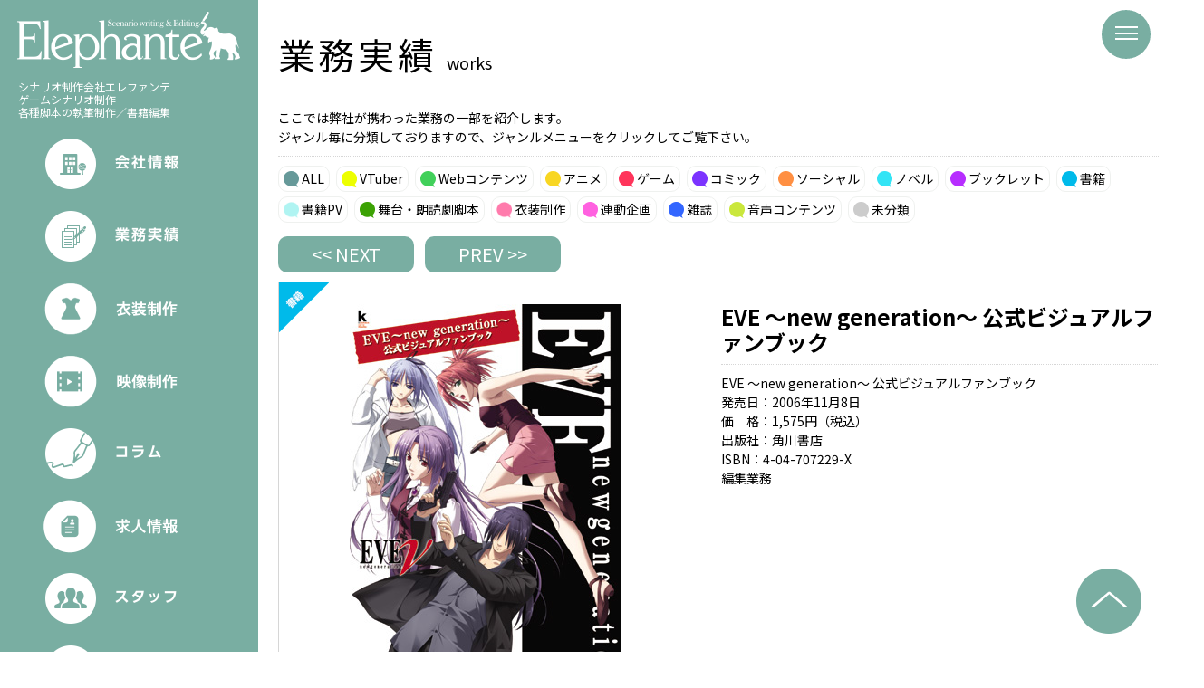

--- FILE ---
content_type: text/html; charset=UTF-8
request_url: https://www.ele-ph.com/works/book/2438/
body_size: 8681
content:
<!DOCTYPE HTML>
<html>
<head>
<meta http-equiv="Content-Type" content="text/html; charset=UTF-8">
<meta name="description" content="コンシューマゲーム／スマホゲームのシナリオ制作、世界観設定、アニメやコミック、ドラマCD等各種脚本の執筆を主な業務とするシナリオ制作会社「エレファンテ」">
<meta name="keywords" content="">
<meta http-equiv="content-style-type" content="text/css">
<meta http-equiv="content-script-type" content="text/javascript">
<link rel="shortcut icon" href="/common/img/favicon.ico" type="image/vnd.microsoft.icon">
<link rel="icon" href="/common/img/favicon.ico" type="image/vnd.microsoft.icon">
<meta property="og:title" content="EVE ～new generation～ 公式ビジュアルファンブック &#8211; シナリオ制作会社　エレファンテ">
<meta property="og:type" content="website">
<meta property="og:url" content="https://www.ele-ph.com/works/book/2438/">
<meta property="og:image" content="https://www.ele-ph.com/sys/wp-content/uploads/2015/09/eve_n-fb1.jpg">
<meta property="og:site_name" content="EVE ～new generation～ 公式ビジュアルファンブック &#8211; シナリオ制作会社　エレファンテ">
<meta property="og:description" content="コンシューマゲーム／スマホゲームのシナリオ制作、世界観設定、アニメやコミック、ドラマCD等各種脚本の執筆を主な業務とするシナリオ制作会社「エレファンテ」">

<meta name="twitter:card" content="summary_large_image">
<meta name="twitter:title" content="EVE ～new generation～ 公式ビジュアルファンブック &#8211; シナリオ制作会社　エレファンテ">
<meta id="twitter-desc" name="twitter:description" content="コンシューマゲーム／スマホゲームのシナリオ制作、世界観設定、アニメやコミック、ドラマCD等各種脚本の執筆を主な業務とするシナリオ制作会社「エレファンテ」">
<meta name="twitter:image:src" content="https://www.ele-ph.com/sys/wp-content/uploads/2015/09/eve_n-fb1.jpg">
<meta name="twitter:url" content="https://www.ele-ph.com/works/book/2438/">

<link rel="stylesheet" type="text/css" href="/common/css/normalize.css">
<link rel="stylesheet" type="text/css" href="/common/css/module.css">
<link rel="stylesheet" type="text/css" href="/common/css/layout.css">
<link href="https://fonts.googleapis.com/css2?family=Noto+Sans+JP:wght@400;700&display=swap" rel="stylesheet">
<link rel="stylesheet" type="text/css" href="/common/css/works.css">
<!-- output -->
<title>EVE ～new generation～ 公式ビジュアルファンブック &#8211; シナリオ制作会社　エレファンテ</title>
<meta name='robots' content='max-image-preview:large' />
	<style>img:is([sizes="auto" i], [sizes^="auto," i]) { contain-intrinsic-size: 3000px 1500px }</style>
	<link rel='dns-prefetch' href='//ajax.googleapis.com' />
<script type="text/javascript">
/* <![CDATA[ */
window._wpemojiSettings = {"baseUrl":"https:\/\/s.w.org\/images\/core\/emoji\/15.0.3\/72x72\/","ext":".png","svgUrl":"https:\/\/s.w.org\/images\/core\/emoji\/15.0.3\/svg\/","svgExt":".svg","source":{"concatemoji":"https:\/\/www.ele-ph.com\/sys\/wp-includes\/js\/wp-emoji-release.min.js?ver=6.7.4"}};
/*! This file is auto-generated */
!function(i,n){var o,s,e;function c(e){try{var t={supportTests:e,timestamp:(new Date).valueOf()};sessionStorage.setItem(o,JSON.stringify(t))}catch(e){}}function p(e,t,n){e.clearRect(0,0,e.canvas.width,e.canvas.height),e.fillText(t,0,0);var t=new Uint32Array(e.getImageData(0,0,e.canvas.width,e.canvas.height).data),r=(e.clearRect(0,0,e.canvas.width,e.canvas.height),e.fillText(n,0,0),new Uint32Array(e.getImageData(0,0,e.canvas.width,e.canvas.height).data));return t.every(function(e,t){return e===r[t]})}function u(e,t,n){switch(t){case"flag":return n(e,"\ud83c\udff3\ufe0f\u200d\u26a7\ufe0f","\ud83c\udff3\ufe0f\u200b\u26a7\ufe0f")?!1:!n(e,"\ud83c\uddfa\ud83c\uddf3","\ud83c\uddfa\u200b\ud83c\uddf3")&&!n(e,"\ud83c\udff4\udb40\udc67\udb40\udc62\udb40\udc65\udb40\udc6e\udb40\udc67\udb40\udc7f","\ud83c\udff4\u200b\udb40\udc67\u200b\udb40\udc62\u200b\udb40\udc65\u200b\udb40\udc6e\u200b\udb40\udc67\u200b\udb40\udc7f");case"emoji":return!n(e,"\ud83d\udc26\u200d\u2b1b","\ud83d\udc26\u200b\u2b1b")}return!1}function f(e,t,n){var r="undefined"!=typeof WorkerGlobalScope&&self instanceof WorkerGlobalScope?new OffscreenCanvas(300,150):i.createElement("canvas"),a=r.getContext("2d",{willReadFrequently:!0}),o=(a.textBaseline="top",a.font="600 32px Arial",{});return e.forEach(function(e){o[e]=t(a,e,n)}),o}function t(e){var t=i.createElement("script");t.src=e,t.defer=!0,i.head.appendChild(t)}"undefined"!=typeof Promise&&(o="wpEmojiSettingsSupports",s=["flag","emoji"],n.supports={everything:!0,everythingExceptFlag:!0},e=new Promise(function(e){i.addEventListener("DOMContentLoaded",e,{once:!0})}),new Promise(function(t){var n=function(){try{var e=JSON.parse(sessionStorage.getItem(o));if("object"==typeof e&&"number"==typeof e.timestamp&&(new Date).valueOf()<e.timestamp+604800&&"object"==typeof e.supportTests)return e.supportTests}catch(e){}return null}();if(!n){if("undefined"!=typeof Worker&&"undefined"!=typeof OffscreenCanvas&&"undefined"!=typeof URL&&URL.createObjectURL&&"undefined"!=typeof Blob)try{var e="postMessage("+f.toString()+"("+[JSON.stringify(s),u.toString(),p.toString()].join(",")+"));",r=new Blob([e],{type:"text/javascript"}),a=new Worker(URL.createObjectURL(r),{name:"wpTestEmojiSupports"});return void(a.onmessage=function(e){c(n=e.data),a.terminate(),t(n)})}catch(e){}c(n=f(s,u,p))}t(n)}).then(function(e){for(var t in e)n.supports[t]=e[t],n.supports.everything=n.supports.everything&&n.supports[t],"flag"!==t&&(n.supports.everythingExceptFlag=n.supports.everythingExceptFlag&&n.supports[t]);n.supports.everythingExceptFlag=n.supports.everythingExceptFlag&&!n.supports.flag,n.DOMReady=!1,n.readyCallback=function(){n.DOMReady=!0}}).then(function(){return e}).then(function(){var e;n.supports.everything||(n.readyCallback(),(e=n.source||{}).concatemoji?t(e.concatemoji):e.wpemoji&&e.twemoji&&(t(e.twemoji),t(e.wpemoji)))}))}((window,document),window._wpemojiSettings);
/* ]]> */
</script>
<style id='wp-emoji-styles-inline-css' type='text/css'>

	img.wp-smiley, img.emoji {
		display: inline !important;
		border: none !important;
		box-shadow: none !important;
		height: 1em !important;
		width: 1em !important;
		margin: 0 0.07em !important;
		vertical-align: -0.1em !important;
		background: none !important;
		padding: 0 !important;
	}
</style>
<link rel='stylesheet' id='wp-block-library-css' href='https://www.ele-ph.com/sys/wp-includes/css/dist/block-library/style.min.css?ver=6.7.4' type='text/css' media='all' />
<style id='classic-theme-styles-inline-css' type='text/css'>
/*! This file is auto-generated */
.wp-block-button__link{color:#fff;background-color:#32373c;border-radius:9999px;box-shadow:none;text-decoration:none;padding:calc(.667em + 2px) calc(1.333em + 2px);font-size:1.125em}.wp-block-file__button{background:#32373c;color:#fff;text-decoration:none}
</style>
<style id='global-styles-inline-css' type='text/css'>
:root{--wp--preset--aspect-ratio--square: 1;--wp--preset--aspect-ratio--4-3: 4/3;--wp--preset--aspect-ratio--3-4: 3/4;--wp--preset--aspect-ratio--3-2: 3/2;--wp--preset--aspect-ratio--2-3: 2/3;--wp--preset--aspect-ratio--16-9: 16/9;--wp--preset--aspect-ratio--9-16: 9/16;--wp--preset--color--black: #000000;--wp--preset--color--cyan-bluish-gray: #abb8c3;--wp--preset--color--white: #ffffff;--wp--preset--color--pale-pink: #f78da7;--wp--preset--color--vivid-red: #cf2e2e;--wp--preset--color--luminous-vivid-orange: #ff6900;--wp--preset--color--luminous-vivid-amber: #fcb900;--wp--preset--color--light-green-cyan: #7bdcb5;--wp--preset--color--vivid-green-cyan: #00d084;--wp--preset--color--pale-cyan-blue: #8ed1fc;--wp--preset--color--vivid-cyan-blue: #0693e3;--wp--preset--color--vivid-purple: #9b51e0;--wp--preset--gradient--vivid-cyan-blue-to-vivid-purple: linear-gradient(135deg,rgba(6,147,227,1) 0%,rgb(155,81,224) 100%);--wp--preset--gradient--light-green-cyan-to-vivid-green-cyan: linear-gradient(135deg,rgb(122,220,180) 0%,rgb(0,208,130) 100%);--wp--preset--gradient--luminous-vivid-amber-to-luminous-vivid-orange: linear-gradient(135deg,rgba(252,185,0,1) 0%,rgba(255,105,0,1) 100%);--wp--preset--gradient--luminous-vivid-orange-to-vivid-red: linear-gradient(135deg,rgba(255,105,0,1) 0%,rgb(207,46,46) 100%);--wp--preset--gradient--very-light-gray-to-cyan-bluish-gray: linear-gradient(135deg,rgb(238,238,238) 0%,rgb(169,184,195) 100%);--wp--preset--gradient--cool-to-warm-spectrum: linear-gradient(135deg,rgb(74,234,220) 0%,rgb(151,120,209) 20%,rgb(207,42,186) 40%,rgb(238,44,130) 60%,rgb(251,105,98) 80%,rgb(254,248,76) 100%);--wp--preset--gradient--blush-light-purple: linear-gradient(135deg,rgb(255,206,236) 0%,rgb(152,150,240) 100%);--wp--preset--gradient--blush-bordeaux: linear-gradient(135deg,rgb(254,205,165) 0%,rgb(254,45,45) 50%,rgb(107,0,62) 100%);--wp--preset--gradient--luminous-dusk: linear-gradient(135deg,rgb(255,203,112) 0%,rgb(199,81,192) 50%,rgb(65,88,208) 100%);--wp--preset--gradient--pale-ocean: linear-gradient(135deg,rgb(255,245,203) 0%,rgb(182,227,212) 50%,rgb(51,167,181) 100%);--wp--preset--gradient--electric-grass: linear-gradient(135deg,rgb(202,248,128) 0%,rgb(113,206,126) 100%);--wp--preset--gradient--midnight: linear-gradient(135deg,rgb(2,3,129) 0%,rgb(40,116,252) 100%);--wp--preset--font-size--small: 13px;--wp--preset--font-size--medium: 20px;--wp--preset--font-size--large: 36px;--wp--preset--font-size--x-large: 42px;--wp--preset--spacing--20: 0.44rem;--wp--preset--spacing--30: 0.67rem;--wp--preset--spacing--40: 1rem;--wp--preset--spacing--50: 1.5rem;--wp--preset--spacing--60: 2.25rem;--wp--preset--spacing--70: 3.38rem;--wp--preset--spacing--80: 5.06rem;--wp--preset--shadow--natural: 6px 6px 9px rgba(0, 0, 0, 0.2);--wp--preset--shadow--deep: 12px 12px 50px rgba(0, 0, 0, 0.4);--wp--preset--shadow--sharp: 6px 6px 0px rgba(0, 0, 0, 0.2);--wp--preset--shadow--outlined: 6px 6px 0px -3px rgba(255, 255, 255, 1), 6px 6px rgba(0, 0, 0, 1);--wp--preset--shadow--crisp: 6px 6px 0px rgba(0, 0, 0, 1);}:where(.is-layout-flex){gap: 0.5em;}:where(.is-layout-grid){gap: 0.5em;}body .is-layout-flex{display: flex;}.is-layout-flex{flex-wrap: wrap;align-items: center;}.is-layout-flex > :is(*, div){margin: 0;}body .is-layout-grid{display: grid;}.is-layout-grid > :is(*, div){margin: 0;}:where(.wp-block-columns.is-layout-flex){gap: 2em;}:where(.wp-block-columns.is-layout-grid){gap: 2em;}:where(.wp-block-post-template.is-layout-flex){gap: 1.25em;}:where(.wp-block-post-template.is-layout-grid){gap: 1.25em;}.has-black-color{color: var(--wp--preset--color--black) !important;}.has-cyan-bluish-gray-color{color: var(--wp--preset--color--cyan-bluish-gray) !important;}.has-white-color{color: var(--wp--preset--color--white) !important;}.has-pale-pink-color{color: var(--wp--preset--color--pale-pink) !important;}.has-vivid-red-color{color: var(--wp--preset--color--vivid-red) !important;}.has-luminous-vivid-orange-color{color: var(--wp--preset--color--luminous-vivid-orange) !important;}.has-luminous-vivid-amber-color{color: var(--wp--preset--color--luminous-vivid-amber) !important;}.has-light-green-cyan-color{color: var(--wp--preset--color--light-green-cyan) !important;}.has-vivid-green-cyan-color{color: var(--wp--preset--color--vivid-green-cyan) !important;}.has-pale-cyan-blue-color{color: var(--wp--preset--color--pale-cyan-blue) !important;}.has-vivid-cyan-blue-color{color: var(--wp--preset--color--vivid-cyan-blue) !important;}.has-vivid-purple-color{color: var(--wp--preset--color--vivid-purple) !important;}.has-black-background-color{background-color: var(--wp--preset--color--black) !important;}.has-cyan-bluish-gray-background-color{background-color: var(--wp--preset--color--cyan-bluish-gray) !important;}.has-white-background-color{background-color: var(--wp--preset--color--white) !important;}.has-pale-pink-background-color{background-color: var(--wp--preset--color--pale-pink) !important;}.has-vivid-red-background-color{background-color: var(--wp--preset--color--vivid-red) !important;}.has-luminous-vivid-orange-background-color{background-color: var(--wp--preset--color--luminous-vivid-orange) !important;}.has-luminous-vivid-amber-background-color{background-color: var(--wp--preset--color--luminous-vivid-amber) !important;}.has-light-green-cyan-background-color{background-color: var(--wp--preset--color--light-green-cyan) !important;}.has-vivid-green-cyan-background-color{background-color: var(--wp--preset--color--vivid-green-cyan) !important;}.has-pale-cyan-blue-background-color{background-color: var(--wp--preset--color--pale-cyan-blue) !important;}.has-vivid-cyan-blue-background-color{background-color: var(--wp--preset--color--vivid-cyan-blue) !important;}.has-vivid-purple-background-color{background-color: var(--wp--preset--color--vivid-purple) !important;}.has-black-border-color{border-color: var(--wp--preset--color--black) !important;}.has-cyan-bluish-gray-border-color{border-color: var(--wp--preset--color--cyan-bluish-gray) !important;}.has-white-border-color{border-color: var(--wp--preset--color--white) !important;}.has-pale-pink-border-color{border-color: var(--wp--preset--color--pale-pink) !important;}.has-vivid-red-border-color{border-color: var(--wp--preset--color--vivid-red) !important;}.has-luminous-vivid-orange-border-color{border-color: var(--wp--preset--color--luminous-vivid-orange) !important;}.has-luminous-vivid-amber-border-color{border-color: var(--wp--preset--color--luminous-vivid-amber) !important;}.has-light-green-cyan-border-color{border-color: var(--wp--preset--color--light-green-cyan) !important;}.has-vivid-green-cyan-border-color{border-color: var(--wp--preset--color--vivid-green-cyan) !important;}.has-pale-cyan-blue-border-color{border-color: var(--wp--preset--color--pale-cyan-blue) !important;}.has-vivid-cyan-blue-border-color{border-color: var(--wp--preset--color--vivid-cyan-blue) !important;}.has-vivid-purple-border-color{border-color: var(--wp--preset--color--vivid-purple) !important;}.has-vivid-cyan-blue-to-vivid-purple-gradient-background{background: var(--wp--preset--gradient--vivid-cyan-blue-to-vivid-purple) !important;}.has-light-green-cyan-to-vivid-green-cyan-gradient-background{background: var(--wp--preset--gradient--light-green-cyan-to-vivid-green-cyan) !important;}.has-luminous-vivid-amber-to-luminous-vivid-orange-gradient-background{background: var(--wp--preset--gradient--luminous-vivid-amber-to-luminous-vivid-orange) !important;}.has-luminous-vivid-orange-to-vivid-red-gradient-background{background: var(--wp--preset--gradient--luminous-vivid-orange-to-vivid-red) !important;}.has-very-light-gray-to-cyan-bluish-gray-gradient-background{background: var(--wp--preset--gradient--very-light-gray-to-cyan-bluish-gray) !important;}.has-cool-to-warm-spectrum-gradient-background{background: var(--wp--preset--gradient--cool-to-warm-spectrum) !important;}.has-blush-light-purple-gradient-background{background: var(--wp--preset--gradient--blush-light-purple) !important;}.has-blush-bordeaux-gradient-background{background: var(--wp--preset--gradient--blush-bordeaux) !important;}.has-luminous-dusk-gradient-background{background: var(--wp--preset--gradient--luminous-dusk) !important;}.has-pale-ocean-gradient-background{background: var(--wp--preset--gradient--pale-ocean) !important;}.has-electric-grass-gradient-background{background: var(--wp--preset--gradient--electric-grass) !important;}.has-midnight-gradient-background{background: var(--wp--preset--gradient--midnight) !important;}.has-small-font-size{font-size: var(--wp--preset--font-size--small) !important;}.has-medium-font-size{font-size: var(--wp--preset--font-size--medium) !important;}.has-large-font-size{font-size: var(--wp--preset--font-size--large) !important;}.has-x-large-font-size{font-size: var(--wp--preset--font-size--x-large) !important;}
:where(.wp-block-post-template.is-layout-flex){gap: 1.25em;}:where(.wp-block-post-template.is-layout-grid){gap: 1.25em;}
:where(.wp-block-columns.is-layout-flex){gap: 2em;}:where(.wp-block-columns.is-layout-grid){gap: 2em;}
:root :where(.wp-block-pullquote){font-size: 1.5em;line-height: 1.6;}
</style>
<link rel='stylesheet' id='contact-form-7-css' href='https://www.ele-ph.com/sys/wp-content/plugins/contact-form-7/includes/css/styles.css?ver=6.1.4' type='text/css' media='all' />
<link rel='stylesheet' id='foobox-free-min-css' href='https://www.ele-ph.com/sys/wp-content/plugins/foobox-image-lightbox/free/css/foobox.free.min.css?ver=2.7.33' type='text/css' media='all' />
<link rel='stylesheet' id='tablepress-default-css' href='https://www.ele-ph.com/sys/wp-content/tablepress-combined.min.css?ver=27' type='text/css' media='all' />
<script type="text/javascript" src="https://ajax.googleapis.com/ajax/libs/jquery/3.1.1/jquery.min.js?ver=6.7.4" id="jquery-js"></script>
<script type="text/javascript" id="foobox-free-min-js-before">
/* <![CDATA[ */
/* Run FooBox FREE (v2.7.33) */
var FOOBOX = window.FOOBOX = {
	ready: true,
	disableOthers: false,
	o: {wordpress: { enabled: true }, countMessage:'image %index of %total', captions: { dataTitle: ["captionTitle","title"], dataDesc: ["captionDesc","description"] }, rel: '', excludes:'.fbx-link,.nofoobox,.nolightbox,a[href*="pinterest.com/pin/create/button/"]', affiliate : { enabled: false }},
	selectors: [
		".foogallery-container.foogallery-lightbox-foobox", ".foogallery-container.foogallery-lightbox-foobox-free", ".gallery", ".wp-block-gallery", ".wp-caption", ".wp-block-image", "a:has(img[class*=wp-image-])", ".foobox"
	],
	pre: function( $ ){
		// Custom JavaScript (Pre)
		
	},
	post: function( $ ){
		// Custom JavaScript (Post)
		
		// Custom Captions Code
		
	},
	custom: function( $ ){
		// Custom Extra JS
		
	}
};
/* ]]> */
</script>
<script type="text/javascript" src="https://www.ele-ph.com/sys/wp-content/plugins/foobox-image-lightbox/free/js/foobox.free.min.js?ver=2.7.33" id="foobox-free-min-js"></script>
<link rel="https://api.w.org/" href="https://www.ele-ph.com/wp-json/" /><link rel="alternate" title="JSON" type="application/json" href="https://www.ele-ph.com/wp-json/wp/v2/posts/2438" /><link rel="alternate" title="oEmbed (JSON)" type="application/json+oembed" href="https://www.ele-ph.com/wp-json/oembed/1.0/embed?url=https%3A%2F%2Fwww.ele-ph.com%2Fworks%2Fbook%2F2438%2F" />
<link rel="alternate" title="oEmbed (XML)" type="text/xml+oembed" href="https://www.ele-ph.com/wp-json/oembed/1.0/embed?url=https%3A%2F%2Fwww.ele-ph.com%2Fworks%2Fbook%2F2438%2F&#038;format=xml" />
<link rel="stylesheet" href="https://www.ele-ph.com/sys/wp-content/plugins/h2vR-for-wordpress/h2vR.css" />
<script src="https://www.ele-ph.com/sys/wp-content/plugins/h2vR-for-wordpress/h2vR.js"></script>
<script src="https://www.ele-ph.com/sys/wp-content/plugins/h2vR-for-wordpress/h2vR_extensions.js"></script>
		<style type="text/css" id="wp-custom-css">
			.cos_photo{
max-width: 800px;
}

.headline2 {
  padding: 0.5em 2em !important;/*上下 左右の余白*/
  color: #494949;/*文字色*/
  background: transparent;/*背景透明に*/
 border-left: solid 5px #78AEA1;/*左線*/
}　

.headline3 {
  position: relative;
  padding: 0.25em 0;
}
.headline3:after {
  content: "";
  display: block;
  height: 4px;
  background: -webkit-linear-gradient(to right, rgb(120,174,161), transparent);
  background: linear-gradient(to right, rgb(120,174,161), transparent);
}



@media screen and (max-width: 1023px) {
.headline3 {
		margin:0.2rem;
}
	
.costext{
	padding:0.3rem;
		margin:0.3rem;
}

	.cosflow{
		text-align : center;
	}
	
		.costable{
		width:64%;
}
	
}　

@media screen and (min-width: 1024px) {
	
		.costext{
	padding:0.5rem;
}
	.costable{
		width:66%;
}
		.cosflow{
		text-align : left;
	}
}　


		</style>
		<!-- /output -->
<script src="/common/js/masonry.pkgd.min.js" type="text/javascript"></script>
<script src="/common/js/common.js" type="text/javascript"></script>



</head>
<body>
<div id="fb-root"></div>
<script>(function(d, s, id) {
  var js, fjs = d.getElementsByTagName(s)[0];
  if (d.getElementById(id)) return;
  js = d.createElement(s); js.id = id;
  js.src = "//connect.facebook.net/ja_JP/sdk.js#xfbml=1&version=v2.4";
  fjs.parentNode.insertBefore(js, fjs);
}(document, 'script', 'facebook-jssdk'));</script>

<div id="menu">
<div class="menuTrigger">
<span></span>
<span></span>
<span></span>
</div>
</div>

<div id="navigation">
<div class="logo"><a href="/"><img src="/common/img/logo.png" srcset="/common/img/logo.png 1x , /common/img/logo@2x.png 2x" alt="エレファンテ"></a></div>
<nav>
<ul>
<li><a href="/company/"><img src="/common/img/nav1-sp.png" alt="会社情報"></a></li>
<li><a href="/category/works/"><img src="/common/img/nav2-sp.png" alt="業務実績"></a></li>
<li><a href="/costume/"><img src="/common/img/nav6-sp.png" alt="衣装制作"></a></li>
<li><a href="https://www.ele-ph.com/ele-movie/index.html"><img src="/common/img/nav8-sp.png" alt="映像制作"></a></li>
<li><a href="/column/"><img src="/common/img/nav5-sp.png" alt="コラム"></a></li>
<li><a href="/recruit/"><img src="/common/img/nav7-sp.png" alt="求人"></a></li>
<li><a href="/staff/"><img src="/common/img/nav3-sp.png" alt="スタッフ"></a></li>
<li><a href="/contact/"><img src="/common/img/nav4-sp.png" alt="お問い合わせ"></a></li>
</ul>
</nav>
</div>

<div id="wrapper" class="clearfix">
<div id="aside">
<div id="header">
<h1><a href="/"><img src="/common/img/logo.png" srcset="/common/img/logo.png 1x , /common/img/logo@2x.png 2x" alt="Elephante"></a></h1>
<p class="catch">
シナリオ制作会社エレファンテ<br>
ゲームシナリオ制作<br>
各種脚本の執筆制作／書籍編集<br>
</p>
<ul id="gnav">
<li><a href="/company/"><img src="/common/img/gnav-company_off.png" alt="会社概要"></a></li>
<li><a href="/category/works/"><img src="/common/img/gnav-works_off.png" alt="業務実績"></a></li>
<li><a href="/costume/"><img src="/common/img/gnav-costume_off.png" alt="衣装制作"></a></li>
<li><a href="https://www.ele-ph.com/ele-movie/index.html"><img src="/common/img/gnav-movie_off.png" alt="映像制作"></a></li>
<li><a href="/column/"><img src="/common/img/gnav-column_off.png" alt="コラム"></a></li>
<li><a href="/recruit/"><img src="/common/img/gnav-recruit_off.png" alt="recruit"></a></li>
<li><a href="/staff/"><img src="/common/img/gnav-staff_off.png" alt="スタッフ"></a></li>
<li><a href="/contact/"><img src="/common/img/gnav-contact_off.png" alt="お問い合わせ"></a></li>

</ul>
<ul class="social">
<li class="btn"><a href="http://twitter.com/share?url=http://www.ele-ph.com/&text=%e3%82%a8%e3%83%ac%e3%83%95%e3%82%a1%e3%83%b3%e3%83%86" target="_blank"><img src="/common/img/social-twitter.png" alt="Twitter"></a></li>
<li class="btn"><a href="https://www.facebook.com/sharer/sharer.php?u=http://www.ele-ph.com/" target="_blank"><img src="/common/img/social-facebook.png" alt="Facebook"></a></li>
</ul>
<ul class="recruit">
<li><a href="/contact/">お仕事に関するご相談</a></li>

</ul>
<p class="caution">当サイトで使用している作品画像の一切の無断転載を禁じます。</p>
<p class="copy">Copyright &copy; Elephante Ltd. All rights reserved.</p>
</div><!-- /#header -->
</div><!-- /#aside -->

<div id="header-sp">
<div class="keyvisual-sp"><img src="/common/img/home/keyvisual-sp.jpg" alt=""></div>
<h1><a href="/"><img src="/common/img/logo-sp.png" srcset="/common/img/logo-sp.png 1x , /common/img/logo-sp@2x.png 2x" alt="Elephante"></a></h1>
</div><!-- /#gnav-sp -->
<div id="content">
<div class="inner">	
<h1 class="title">業務実績<span>works</span></h1>
<p class="txt">ここでは弊社が携わった業務の一部を紹介します。<br>ジャンル毎に分類しておりますので、ジャンルメニューをクリックしてご覧下さい。</p>	
<ul class="category">
<li class="all"><a href="/works/">ALL</a></li>
	<li class="cat-item vtuber cat-item-18"><a href="https://www.ele-ph.com/category/works/vtuber/">VTuber</a>
</li>
	<li class="cat-item web cat-item-2"><a href="https://www.ele-ph.com/category/works/web/">Webコンテンツ</a>
</li>
	<li class="cat-item anime cat-item-3"><a href="https://www.ele-ph.com/category/works/anime/">アニメ</a>
</li>
	<li class="cat-item game cat-item-4"><a href="https://www.ele-ph.com/category/works/game/">ゲーム</a>
</li>
	<li class="cat-item comic cat-item-5"><a href="https://www.ele-ph.com/category/works/comic/">コミック</a>
</li>
	<li class="cat-item social cat-item-6"><a href="https://www.ele-ph.com/category/works/social/">ソーシャル</a>
</li>
	<li class="cat-item novel cat-item-8"><a href="https://www.ele-ph.com/category/works/novel/">ノベル</a>
</li>
	<li class="cat-item booklet cat-item-9"><a href="https://www.ele-ph.com/category/works/booklet/">ブックレット</a>
</li>
	<li class="cat-item book cat-item-10"><a href="https://www.ele-ph.com/category/works/book/">書籍</a>
</li>
	<li class="cat-item pv cat-item-20"><a href="https://www.ele-ph.com/category/works/pv/">書籍PV</a>
</li>
	<li class="cat-item writer cat-item-12"><a href="https://www.ele-ph.com/category/works/writer/">舞台・朗読劇脚本</a>
</li>
	<li class="cat-item costume cat-item-21"><a href="https://www.ele-ph.com/category/works/costume/">衣装制作</a>
</li>
	<li class="cat-item series cat-item-14"><a href="https://www.ele-ph.com/category/works/series/">連動企画</a>
</li>
	<li class="cat-item magazine cat-item-13"><a href="https://www.ele-ph.com/category/works/magazine/">雑誌</a>
</li>
	<li class="cat-item dramacd cat-item-7"><a href="https://www.ele-ph.com/category/works/dramacd/">音声コンテンツ</a>
</li>
<li class="other"><a href="/other/">未分類</a></li>
</ul>			
			
			<ul class="pnav clearfix">				<li class="back btn"><a href="https://www.ele-ph.com/works/magazine/2551/" rel="next">&lt;&lt; NEXT</a></li>				<li class="next btn"><a href="https://www.ele-ph.com/works/magazine/2549/" rel="prev">PREV &gt;&gt;</a></li>			</ul>
			
			<div class="works-detail clearfix">
				<span class="icon"><img src="/common/img/icon/icon-book.png" alt="書籍" /></span>
				<div class="tmb"><img src="https://www.ele-ph.com/sys/wp-content/uploads/2015/09/eve_n-fb1.jpg" class="image" alt="EVE ～new generation～ 公式ビジュアルファンブック" /></div>
				<div class="detail">
					<h2>EVE ～new generation～ 公式ビジュアルファンブック</h2>
					<div class="clearfix"><p>EVE ～new generation～ 公式ビジュアルファンブック<br />
発売日：2006年11月8日<br />
価　格：1,575円（税込）<br />
出版社：角川書店<br />
ISBN：4-04-707229-X<br />
編集業務</p>
</div>
				</div>
			</div><!-- /. -->
			
			<div class="btn-more btn"><a href="/category/works/">業務実績トップへ</a></div>
			<ul class="pnav clearfix">				<li class="back btn"><a href="https://www.ele-ph.com/works/magazine/2551/" rel="next">&lt;&lt; NEXT</a></li>				<li class="next btn"><a href="https://www.ele-ph.com/works/magazine/2549/" rel="prev">PREV &gt;&gt;</a></li>			</ul>

			
			<div class="pageup btn"><a href="#header"><img src="/common/img/pageup.png" alt="ページの一番上へ" /></a></div>
		
		</div><!-- /.inner -->
		
	</div><!-- /#content -->
	
	<div id="footer">
		
		<ul class="social-sp">
			<li><a href="http://twitter.com/share?url=http://www.ele-ph.com/&text=%e3%82%a8%e3%83%ac%e3%83%95%e3%82%a1%e3%83%b3%e3%83%86" target="_blank"><img src="/common/img/social-twitter-sp.png" alt="Twitter" /></a></li>
			<li><a href="https://www.facebook.com/sharer/sharer.php?u=http://www.ele-ph.com/" target="_blank"><img src="/common/img/social-facebook-sp.png" alt="Facebook" /></a></li>
			<li><a href="http://line.me/R/msg/text/?http://www.ele-ph.com/" target="_blank"><img src="/common/img/social-line-sp.png" alt="Line" /></a></li>
		</ul>
			
		<p class="caution">当サイトで使用している作品画像の一切の無断転載を禁じます。</p>		
		<p class="copy">Copyright &copy; Elephante Ltd. All rights reserved.</p>
		
	</div><!-- /#footer -->
	
</div><!-- /#wrapper -->

<!-- output -->
<script type="text/javascript" src="https://www.ele-ph.com/sys/wp-includes/js/dist/hooks.min.js?ver=4d63a3d491d11ffd8ac6" id="wp-hooks-js"></script>
<script type="text/javascript" src="https://www.ele-ph.com/sys/wp-includes/js/dist/i18n.min.js?ver=5e580eb46a90c2b997e6" id="wp-i18n-js"></script>
<script type="text/javascript" id="wp-i18n-js-after">
/* <![CDATA[ */
wp.i18n.setLocaleData( { 'text direction\u0004ltr': [ 'ltr' ] } );
/* ]]> */
</script>
<script type="text/javascript" src="https://www.ele-ph.com/sys/wp-content/plugins/contact-form-7/includes/swv/js/index.js?ver=6.1.4" id="swv-js"></script>
<script type="text/javascript" id="contact-form-7-js-translations">
/* <![CDATA[ */
( function( domain, translations ) {
	var localeData = translations.locale_data[ domain ] || translations.locale_data.messages;
	localeData[""].domain = domain;
	wp.i18n.setLocaleData( localeData, domain );
} )( "contact-form-7", {"translation-revision-date":"2025-11-30 08:12:23+0000","generator":"GlotPress\/4.0.3","domain":"messages","locale_data":{"messages":{"":{"domain":"messages","plural-forms":"nplurals=1; plural=0;","lang":"ja_JP"},"This contact form is placed in the wrong place.":["\u3053\u306e\u30b3\u30f3\u30bf\u30af\u30c8\u30d5\u30a9\u30fc\u30e0\u306f\u9593\u9055\u3063\u305f\u4f4d\u7f6e\u306b\u7f6e\u304b\u308c\u3066\u3044\u307e\u3059\u3002"],"Error:":["\u30a8\u30e9\u30fc:"]}},"comment":{"reference":"includes\/js\/index.js"}} );
/* ]]> */
</script>
<script type="text/javascript" id="contact-form-7-js-before">
/* <![CDATA[ */
var wpcf7 = {
    "api": {
        "root": "https:\/\/www.ele-ph.com\/wp-json\/",
        "namespace": "contact-form-7\/v1"
    },
    "cached": 1
};
/* ]]> */
</script>
<script type="text/javascript" src="https://www.ele-ph.com/sys/wp-content/plugins/contact-form-7/includes/js/index.js?ver=6.1.4" id="contact-form-7-js"></script>
<!-- /output -->

</body>
</html>
<!--
Performance optimized by W3 Total Cache. Learn more: https://www.boldgrid.com/w3-total-cache/


Served from: www.ele-ph.com @ 2026-01-23 05:56:34 by W3 Total Cache
-->

--- FILE ---
content_type: text/css
request_url: https://www.ele-ph.com/common/css/module.css
body_size: 1981
content:
h1.title{font-size:40px;font-weight:normal;font-family:'Noto Sans JP', sans-serif;letter-spacing:0.1em}h1.title span{margin-left:10px;font-size:18px;letter-spacing:0}@media screen and (max-width: 767px) and (min-width: 1px){h1.title{text-align:center}h1.title span{display:none}}.staffList{display:flex;justify-content:space-between;flex-wrap:wrap}.staffList li{position:relative;width:50%;margin-bottom:20px;box-sizing:border-box;font-size:28px;line-height:2}.staffList li .thumb{overflow:hidden;display:inline-block;width:90px;height:90px;margin-right:10px;border-radius:0px;background-color:#79aea2;vertical-align:middle}.staffList li .thumb img{width:100%}.staffList li a{text-decoration:none}.staffList li a:hover{text-decoration:underline}.staffList::after{display:block;content:'';width:33.3%}@media screen and (max-width: 767px) and (min-width: 1px){.staffList{padding:10px}.staffList li{width:50%;margin-bottom:20px;font-size:16px}.staffList li .thumb{width:45px;height:45px}}.clearfix:after{content:".";display:block;clear:both;height:0;visibility:hidden;font-size:0}.clearfix{min-height:1px}* html .clearfix{height:1px}.mb10{margin-bottom:10px}.tr{text-align:right}.btn a:hover{opacity:0.8;animation:btnmotion 0.5s;-webkit-animation:btnmotion 0.5s;-moz-animation:btnmotion 0.5s}@media screen and (max-width: 767px) and (min-width: 1px){.btn a:hover{opacity:1;animation:none;-webkit-animation:none;-moz-animation:none}}@keyframes btnmotion{0%{opacity:1}10%{opacity:0.4}100%{opacity:0.8}}@-webkit-keyframes btnmotion{0%{opacity:1}10%{opacity:0.4}100%{opacity:0.8}}@-moz-keyframes btnmotion{0%{opacity:1}10%{opacity:0.4}100%{opacity:0.8}}div#header h1{line-height:0}@media screen and (max-width: 767px) and (min-width: 1px){.keyvisual-sp{margin-bottom:10px;line-height:0}.keyvisual-sp img{width:100%}div#header-sp h1{margin-bottom:10px}div#header-sp h1 img{width:100%}}ul#gnav{margin-bottom:12px}ul#gnav li{line-height:0}ul#gnav li img{width:100%}@media screen and (max-width: 767px) and (min-width: 1px){ul#gnav-sp{margin-bottom:20px;text-align:center}ul#gnav-sp li{display:inline-block}ul#gnav-sp li img{width:90px}}ul.social{padding:20px 0;border-top:1px dotted #fff;border-bottom:1px dotted #fff;text-align:center}ul.social li{display:inline-block;width:75px;line-height:0}div#footer ul.social-sp{display:none}@media screen and (max-width: 767px) and (min-width: 1px){div#footer ul.social-sp{display:block;margin-bottom:30px;text-align:center}div#footer ul.social-sp li{display:inline-block;padding:0 5px}div#footer ul.social-sp li img{width:46px}}ul.recruit{margin-bottom:40px;padding:20px 45px;border-bottom:1px dotted #fff}ul.recruit li{margin-bottom:5px;padding-left:10px;color:#fff;background-image:url(/common/img/arrow.png);background-repeat:no-repeat;background-position:left center}ul.recruit li:last-child{margin-bottom:0}ul.recruit li a{color:#fff}@media screen and (max-width: 767px) and (min-width: 1px){ul.recruit{margin-bottom:20px;padding:0 45px;border:none}ul.recruit li{color:#000;background-image:url(/common/img/arrow-sp.png);background-size:8px auto}ul.recruit li a{color:#000}}p.caution{margin-bottom:10px;padding:0 30px;font-size:100%}p.copy{padding:0 30px;font-size:100%}div#footer p.caution{display:none}div#footer p.copy{display:none}@media screen and (max-width: 767px) and (min-width: 1px){div#footer p.caution{display:block;padding:0 10px;font-size:140%;text-align:center}div#footer p.copy{display:block;margin-bottom:10px;padding:0 10px;font-size:140%;text-align:center}}ul.pnav{margin-bottom:10px}ul.pnav li{line-height:0}ul.pnav li:first-child{margin-right:10px}ul.pnav li.back{display:inline-block;width:150px}ul.pnav li.back a{display:block;padding:5px 20px;border-radius:10px;box-sizing:border-box;background-color:#79aea2;font-size:20px;text-align:center;line-height:1.5;text-decoration:none;color:#fff}ul.pnav li.next{display:inline-block;width:150px}ul.pnav li.next a{display:block;padding:5px 20px;border-radius:10px;box-sizing:border-box;background-color:#79aea2;font-size:20px;text-align:center;line-height:1.5;text-decoration:none;color:#fff}@media screen and (max-width: 767px) and (min-width: 1px){ul.pnav{margin:0 10px 10px}ul.pnav li.next{display:block;float:right}ul.pnav li.back{display:block;float:left}}div.works-list{margin-bottom:30px}div.works-list div.box{position:relative;float:left;width:211px;height:211px;margin:0 7px 7px 0;border:1px solid #999}div.works-list div.box>.inner{text-align:center}div.works-list div.box div.detail{position:absolute;bottom:0;width:100%;min-height:70px;max-height:180px;padding:5px 10px;background-color:rgba(0,0,0,0.7);box-sizing:border-box;-webkit-box-sizing:border-box}div.works-list div.box div.detail p{color:#fff}div.works-list div.box div.detail p.title{margin-bottom:4px;padding-bottom:4px;border-bottom:1px dotted #585858;font-size:120%;text-align:left}div.works-list div.box div.detail p.company{font-size:100%;text-align:left}div.works-list div.box span.icon{position:absolute;z-index:1;top:0;left:0}div.works-list div.box div.image{width:211px;height:211px;text-align:center;line-height:0}div.works-list div.box img.image{position:absolute;width:100%;height:100%;top:0;right:0;bottom:0;left:0;margin:auto;object-fit:cover}div.btn-more{margin-bottom:40px;font-size:24px}div.btn-more a{display:block;padding:10px 0;border:1px solid #d6d6d6;border-radius:2px;text-align:center;text-decoration:none;color:#000}div.btn-more a:hover{text-decoration:underline}@media screen and (max-width: 767px) and (min-width: 1px){div.works-list{margin-right:-2.5%;padding:0 10px}div.works-list div.box{width:47.5%;height:auto;margin:0 2.5% 5% 0;box-sizing:border-box;-webkit-box-sizing:border-box;-moz-box-sizing:border-box}div.works-list div.box:nth-child(2n+0){margin:0 0 5% 2.5%}div.works-list div.box:after{padding-top:100%;display:block;content:""}div.works-list div.box span.icon img{width:40px}div.btn-more img{width:100%}}div.pageup img{position:fixed;right:20px;bottom:20px}@media screen and (max-width: 767px) and (min-width: 1px){div.pageup{margin-bottom:30px;text-align:center}div.pageup img{width:36px;position:static}}ul.page-numbers{padding:5px 0;border-top:3px solid #000;text-align:center}ul.page-numbers li{display:inline-block;margin:0 2px;font-size:18px}#navigation{visibility:hidden;position:fixed;opacity:0;top:0;z-index:99;width:100%;height:100vh;box-sizing:border-box;background-color:#79aea2;transition:all 0.4s}#navigation .logo{padding:100px 0 20px;text-align:center}#navigation .logo img{max-width:100%}#navigation nav ul{font-size:0;text-align:center}#navigation nav ul li{display:inline-block;max-width:190px;padding:0 20px;box-sizing:border-box}#navigation nav ul li img{width:100%}#navigation.active{visibility:visible;opacity:1}@media screen and (max-width: 767px) and (min-width: 1px){#navigation nav ul li{margin-bottom:10px;width:26%}}#menu{cursor:pointer;overflow:hidden;position:fixed;z-index:100;top:11px;right:10px;width:54px;height:54px;border-radius:27px;border:2px solid #79aea2;box-sizing:border-box;background-color:#79aea2;transition:all 0.4s}#menu span{position:absolute;bottom:5px;width:100%;font-size:10px;font-weight:700;line-height:1.5;letter-spacing:-2px;text-align:center;color:#fff;transition:all 0.4s}#menu .menuTrigger{display:block;position:absolute;top:11px;left:13px;width:25px;height:25px;box-sizing:border-box;transition:all 0.4s}#menu .menuTrigger span{display:inline-block;position:absolute;left:0;width:100%;height:2px;box-sizing:border-box;background-color:#fff;transition:all 0.25s}#menu .menuTrigger span:nth-of-type(1){top:5px}#menu .menuTrigger span:nth-of-type(2){top:11.5px}#menu .menuTrigger span:nth-of-type(3){bottom:5px}#menu.active{border:2px solid #79aea2;background-color:#fff}#menu.active span{color:#79aea2}#menu.active .menuTrigger span{background-color:#79aea2}#menu.active .menuTrigger span:nth-of-type(1){transform:translateY(7px) rotate(-45deg)}#menu.active .menuTrigger span:nth-of-type(2){opacity:0}#menu.active .menuTrigger span:nth-of-type(3){transform:translateY(-7px) rotate(45deg)}


--- FILE ---
content_type: text/css
request_url: https://www.ele-ph.com/common/css/layout.css
body_size: 974
content:
@charset "utf-8";

h1,h2,h3,h4,h5,h6,p,ul,ol,dl,dt,dd{
	padding: 0;
	margin: 0;
}

ol,ul{
	list-style-type: none;
}

/*-----------------------------------------------
 root
-----------------------------------------------*/
html{
	overflow-y: scroll;
}

body{
	font-family: 'Noto Sans JP', sans-serif;
}

/*-----------------------------------------------
 font
-----------------------------------------------*/
html{
	font-size: medium;	
}

body{
	min-width: 1000px;
	font-size: 62.5%; /* 16px -> 10px */
}

dt,dd,li,
caption,th,td,
input,button,textarea,select,
h1,h2,h3,h4,h5,h6,p,address{
	line-height: 1.5;
	font-size: 140%;
	margin: 0;
	padding: 0;
}

h1 *,h2 *,h3 *,h4 *,h5 *,h6 *,
p input,p button,p select,
li h1,li h2,li h3,li h4,li h5,li h6,li p,li dt,li dd,li li,li th,li td,li input,li button,li textarea,li select,
dd h1,dd h2,dd h3,dd h4,dd h5,dd h6,dd p,dd dt,dd dd,dd li,dd th,dd td,dd input,dd button,dd textarea,dd select,
tr h1,tr h2,tr h3,tr h4,tr h5,tr h6,tr p,tr dt,tr dd,tr li,            tr input,tr button,tr textarea,tr select{
	font-size: 100%;
}

input,button,select,option,textarea{
	font-size: 14px;
}

a,
a:link,
a:visited{
	color: #79aea2;
	text-decoration: underline;
}

a:hover{
	text-decoration: none;
}

section{
	position: relative;
}

/*-----------------------------------------------
 ヘッダー
-----------------------------------------------*/

div#header{
	position: absolute;
	width: 285px;
	top: 0;
}

div#header-sp{
	display: none;
}

div#header p.catch{
	margin-bottom: 10px;
	padding: 0 20px;
	color: #fff;
	font-size: 120%;
	line-height: 1.2;
}

@media screen and (max-width:767px) and (min-width: 1px){
	
	div#header{
		position: static;
		width: auto;
	}
	
	div#header-sp{
		display: block;
	}
	
}


/*-----------------------------------------------
 サイドバー
-----------------------------------------------*/

div#aside{
	position: relative;
	float: left;
	width: 285px;
	background-color: #79aea2;
}

@media screen and (max-width:767px) and (min-width: 1px){

	div#aside{
		display: none;
		float: none;
		width: auto;
	}	
	
}

/*-----------------------------------------------
 コンテンツ
-----------------------------------------------*/

div#wrapper{
	background-image: url(/common/img/bg.png);
	background-repeat: repeat-y;
	height: 100%;
	margin: 0 auto;
	max-width: 1429px;
}

div#content{
	float: right;
	width: 100%;
	min-height: 1200px;
	margin: 0 0 0 -285px;
}

div#content > div.inner{
	min-width: 1000px;
	margin: 0 0 0 285px;
	padding: 0 22px;
}

div.pagination{
	margin-bottom: 10px;
	text-align: center;
}

div.pagination p{
	font-size: 180%;
}

div.pagination a,
div.pagination span{
	padding: 0 2px;
}

@media screen and (max-width:767px) and (min-width: 1px){
	
	body{
		min-width: 0;
	}
	
	div#wrapper{
		background-image: none;
	}
	
	div#content{
		float: none;
		overflow: hidden;
		margin: 0;
		min-height: 0;
	}
	
	div#content > div.inner{
		min-width: 0;
		margin: 0;
		padding: 0;
	}
	
	div#content h2{
		text-align: center;
	}
	
	div#content h2 img{
		width: 100%;
	}
	
}

--- FILE ---
content_type: text/css
request_url: https://www.ele-ph.com/common/css/works.css
body_size: 1028
content:
h1.title {
    padding: 30px 0
}

p.txt {
    margin-bottom: 10px
}

@media screen and (max-width: 767px) and (min-width: 1px) {
    h1.title {
        margin-bottom: 10px;
        padding: 0
    }

    h1.title img {
        width: 100%
    }

    p.txt {
        padding: 0 10px
    }
}

ul.category {
    margin-bottom: 10px;
    padding-top: 10px;
    border-top: 1px dotted #d6d6d6
}

ul.category li {
    display: inline-block;
    margin: 0 5px 5px 0;
    border: 1px solid #eff1ef;
    border-radius: 10px
}

ul.category li a {
    display: block;
    padding: 3px 5px 3px 25px;
    color: #000;
    text-decoration: none
}

ul.category li a:hover {
    background-color: #ffffd1
}

ul.category li.all a {
    background-image: url(/common/img/works/icon-all.png);
    background-size: 17px 18px;
    background-repeat: no-repeat;
    background-position: 5px center
}

ul.category li.all a:hover {
    background-image: url(/common/img/works/icon-all-over.png)
}

ul.category li.game a {
    background-image: url(/common/img/works/icon-game.png);
    background-size: 17px 18px;
    background-repeat: no-repeat;
    background-position: 5px center
}

ul.category li.game a:hover {
    background-image: url(/common/img/works/icon-game-over.png)
}

ul.category li.social a {
    background-image: url(/common/img/works/icon-social.png);
    background-size: 17px 18px;
    background-repeat: no-repeat;
    background-position: 5px center
}

ul.category li.social a:hover {
    background-image: url(/common/img/works/icon-social-over.png)
}

ul.category li.anime a {
    background-image: url(/common/img/works/icon-anime.png);
    background-size: 17px 18px;
    background-repeat: no-repeat;
    background-position: 5px center
}

ul.category li.anime a:hover {
    background-image: url(/common/img/works/icon-anime-over.png)
}

ul.category li.dramacd a {
    background-image: url(/common/img/works/icon-dramacd.png);
    background-size: 17px 18px;
    background-repeat: no-repeat;
    background-position: 5px center
}

ul.category li.dramacd a:hover {
    background-image: url(/common/img/works/icon-dramacd-over.png)
}

ul.category li.novel a {
    background-image: url(/common/img/works/icon-novel.png);
    background-size: 17px 18px;
    background-repeat: no-repeat;
    background-position: 5px center
}

ul.category li.novel a:hover {
    background-image: url(/common/img/works/icon-novel-over.png)
}

ul.category li.book a {
    background-image: url(/common/img/works/icon-book.png);
    background-size: 17px 18px;
    background-repeat: no-repeat;
    background-position: 5px center
}

ul.category li.book a:hover {
    background-image: url(/common/img/works/icon-book-over.png)
}

ul.category li.magazine a {
    background-image: url(/common/img/works/icon-magazine.png);
    background-size: 17px 18px;
    background-repeat: no-repeat;
    background-position: 5px center
}

ul.category li.magazine a:hover {
    background-image: url(/common/img/works/icon-magazine-over.png)
}

ul.category li.booklet a {
    background-image: url(/common/img/works/icon-booklet.png);
    background-size: 17px 18px;
    background-repeat: no-repeat;
    background-position: 5px center
}

ul.category li.booklet a:hover {
    background-image: url(/common/img/works/icon-booklet-over.png)
}

ul.category li.comic a {
    background-image: url(/common/img/works/icon-comic.png);
    background-size: 17px 18px;
    background-repeat: no-repeat;
    background-position: 5px center
}

ul.category li.comic a:hover {
    background-image: url(/common/img/works/icon-comic-over.png)
}

ul.category li.series a {
    background-image: url(/common/img/works/icon-series.png);
    background-size: 17px 18px;
    background-repeat: no-repeat;
    background-position: 5px center
}

ul.category li.series a:hover {
    background-image: url(/common/img/works/icon-series-over.png)
}

ul.category li.web a {
    background-image: url(/common/img/works/icon-web.png);
    background-size: 17px 18px;
    background-repeat: no-repeat;
    background-position: 5px center
}

ul.category li.web a:hover {
    background-image: url(/common/img/works/icon-web-over.png)
}

ul.category li.vtuber a{
	background-image: url(/common/img/works/icon-vtuber.png);
	background-size: 17px 18px;
	background-repeat: no-repeat;
	background-position: 5px center;
}

ul.category li.vtuber a:hover{
	background-image: url(/common/img/works/icon-vtuber-over.png);
}

ul.category li.writer a {
    background-image: url(/common/img/works/icon-writer.png);
    background-size: 17px 18px;
    background-repeat: no-repeat;
    background-position: 5px center
}

ul.category li.writer a:hover {
    background-image: url(/common/img/works/icon-writer-over.png)
}

ul.category li.pv a {
    background-image: url(/common/img/works/icon-pv.png);
    background-size: 17px 18px;
    background-repeat: no-repeat;
    background-position: 5px center
}

ul.category li.writer a:hover {
    background-image: url(/common/img/works/icon-pv-over.png)
}

ul.category li.costume a {
    background-image: url(/common/img/works/icon-costume.png);
    background-size: 17px 18px;
    background-repeat: no-repeat;
    background-position: 5px center
}

ul.category li.costume a:hover {
    background-image: url(/common/img/works/icon-costume-over.png)
}



ul.category li.other a {
    background-image: url(/common/img/works/icon-other.png);
    background-size: 17px 18px;
    background-repeat: no-repeat;
    background-position: 5px center
}

ul.category li.other a:hover {
    background-image: url(/common/img/works/icon-other-over.png)
}

select#cat {
    display: none
}

@media screen and (max-width: 767px) and (min-width: 1px) {
    ul.category {
        margin: 0 10px 10px
    }

    ul.category li {
        font-size: 12px
    }

    select#cat {
        display: block;
        margin: 0 10px 10px
    }
}

ol.topicpath li {
    display: inline-block;
    margin-right: 5px;
    padding-right: 20px;
    background-image: url(/common/img/works/arrow.png);
    background-repeat: no-repeat;
    background-position: right center;
    font-size: 180%
}

ol.topicpath li:last-child {
    padding-right: 0;
    background-image: none
}

@media screen and (max-width: 767px) and (min-width: 1px) {
    ol.topicpath {
        padding: 0 10px
    }
}

div.works-detail {
    position: relative;
    min-height: 300px;
    margin-bottom: 10px;
    padding: 24px 28px;
    border: 1px solid #d6d6d6
}

div.works-detail span.icon {
    position: absolute;
    top: 0;
    left: 0
}

div.works-detail div.tmb {
    float: left;
    width: 400px;
    margin-right: 20px;
    text-align: center
}

div.works-detail div.tmb img {
    max-width: 100%
}

div.works-detail div.detail {
    margin-left: 460px
}

div.works-detail h2 {
    margin-bottom: 10px;
    padding-bottom: 10px;
    font-size: 240%;
    line-height: 1.2
}

div.works-detail h2 {
    border-bottom: 1px dotted #d6d6d6
}

div.btn-more {
    margin-bottom: 10px
}

@media screen and (max-width: 767px) and (min-width: 1px) {
    div.works-detail {
        margin: 0 10px 10px;
        padding: 10px
    }

    div.works-detail div.tmb {
        float: none;
        width: auto;
        margin: 0 0 10px 0;
        text-align: center
    }

    div.works-detail div.detail {
        margin-left: 0
    }

    div#content div.works-detail h2 {
        text-align: left
    }

    div.btn-more {
        margin: 0 10px 10px
    }
}


--- FILE ---
content_type: application/x-javascript
request_url: https://www.ele-ph.com/common/js/common.js
body_size: 1681
content:
/* UA setting */

var d = window.document;
if(navigator.userAgent.indexOf('iPhone') > -1)
d.write('<meta name="viewport" content="width=device-width, minimum-scale=1.0, maximum-scale=1.0, user-scalable=no">');
else if(navigator.userAgent.indexOf('iPad') > -1)
d.write('<meta name="viewport" content="width=1280" />');
else
d.write('<meta name="viewport" content="width=device-width, minimum-scale=1.0, maximum-scale=1.0, user-scalable=no">');

/* image switcher */

  jQuery(document).ready(function(){
	var $setElem = jQuery('.switch'),
	pcName = '-pc',
	spName = '-sp',
	replaceWidth = 768;

	$setElem.each(function(){
		var $this = jQuery(this);
		function imgSize(){
			var windowWidth = parseInt(jQuery(window).width());
			if(windowWidth >= replaceWidth) {
				$this.attr('src',$this.attr('src').replace(spName,pcName)).css({visibility:'visible'});
			} else if(windowWidth < replaceWidth) {
				$this.attr('src',$this.attr('src').replace(pcName,spName)).css({visibility:'visible'});
			}
		}
		jQuery(window).resize(function(){imgSize();});
		imgSize();
	});
});

/* smart rollover */
function smartRollover() {
	if(document.getElementsByTagName) {
		var images = document.getElementsByTagName("img");
		for(var i=0; i < images.length; i++) {
			if(images[i].getAttribute("src").match("_off."))
			{
				images[i].onmouseover = function() {
					this.setAttribute("src", this.getAttribute("src").replace("_off.", "_on."));
				}
				images[i].onmouseout = function() {
					this.setAttribute("src", this.getAttribute("src").replace("_on.", "_off."));
				}
			}
		}
	}
}
if(window.addEventListener) {
	window.addEventListener("load", smartRollover, false);
}
else if(window.attachEvent) {
	window.attachEvent("onload", smartRollover);
}

/* pageup */
jQuery(document).ready(function() {
	var pagetop = jQuery('.pageup');
	jQuery(window).scroll(function () {
		if (jQuery(this).scrollTop() > 300) {
			pagetop.fadeIn(200);
		} else {
			pagetop.fadeOut(200);
		}
	});
	pagetop.click(function () {
		jQuery('body, html').animate({ scrollTop: 0 }, 500);
		return false;
	});
});



/*========================================
	menu
========================================*/
$(function () {
	var menu = 0;
	console.log(menu);
	$('#menu').on('click', function(){
		if(menu == 0){
			$('#menu').addClass('active');
			$('#navigation').addClass('active');
			menu = 1;
		} else {
			$('#menu').removeClass('active');
			$('#navigation').removeClass('active');
			menu = 0;
		}
	});
})


particlesJS("particles-js", {"particles":{"number":{"value":6,"density":{"enable":true,"value_area":800}},"color":{"value":"#1b1e34"},"shape":{"type":"polygon","stroke":{"width":0,"color":"#000"},"polygon":{"nb_sides":6},"image":{"src":"img/github.svg","width":100,"height":100}},"opacity":{"value":0.3,"random":true,"anim":{"enable":false,"speed":1,"opacity_min":0.1,"sync":false}},"size":{"value":160,"random":false,"anim":{"enable":true,"speed":10,"size_min":40,"sync":false}},"line_linked":{"enable":false,"distance":200,"color":"#ffffff","opacity":1,"width":2},"move":{"enable":true,"speed":8,"direction":"none","random":false,"straight":false,"out_mode":"out","bounce":false,"attract":{"enable":false,"rotateX":600,"rotateY":1200}}},"interactivity":{"detect_on":"canvas","events":{"onhover":{"enable":false,"mode":"grab"},"onclick":{"enable":false,"mode":"push"},"resize":true},"modes":{"grab":{"distance":400,"line_linked":{"opacity":1}},"bubble":{"distance":400,"size":40,"duration":2,"opacity":8,"speed":3},"repulse":{"distance":200,"duration":0.4},"push":{"particles_nb":4},"remove":{"particles_nb":2}}},"retina_detect":true});var count_particles, stats, update; stats = new Stats; stats.setMode(0); stats.domElement.style.position = 'absolute'; stats.domElement.style.left = '0px'; stats.domElement.style.top = '0px'; document.body.appendChild(stats.domElement); count_particles = document.querySelector('.js-count-particles'); update = function() { stats.begin(); stats.end(); if (window.pJSDom[0].pJS.particles && window.pJSDom[0].pJS.particles.array) { count_particles.innerText = window.pJSDom[0].pJS.particles.array.length; } requestAnimationFrame(update); }; requestAnimationFrame(update);;


/*
$(function(){
	var obj = $("#header");
	var offset = $(obj).offset();
	var topPadding = 0;
	$(window).scroll(function() {
		if ($(window).scrollTop() > offset.top) {
			$(obj).stop().animate({
				duration: 'fast',
				marginTop: $(window).scrollTop() - offset.top + topPadding
			});
		} else {
			$(obj).stop().animate({
				marginTop: 0
			});
		}
	});
});

*/